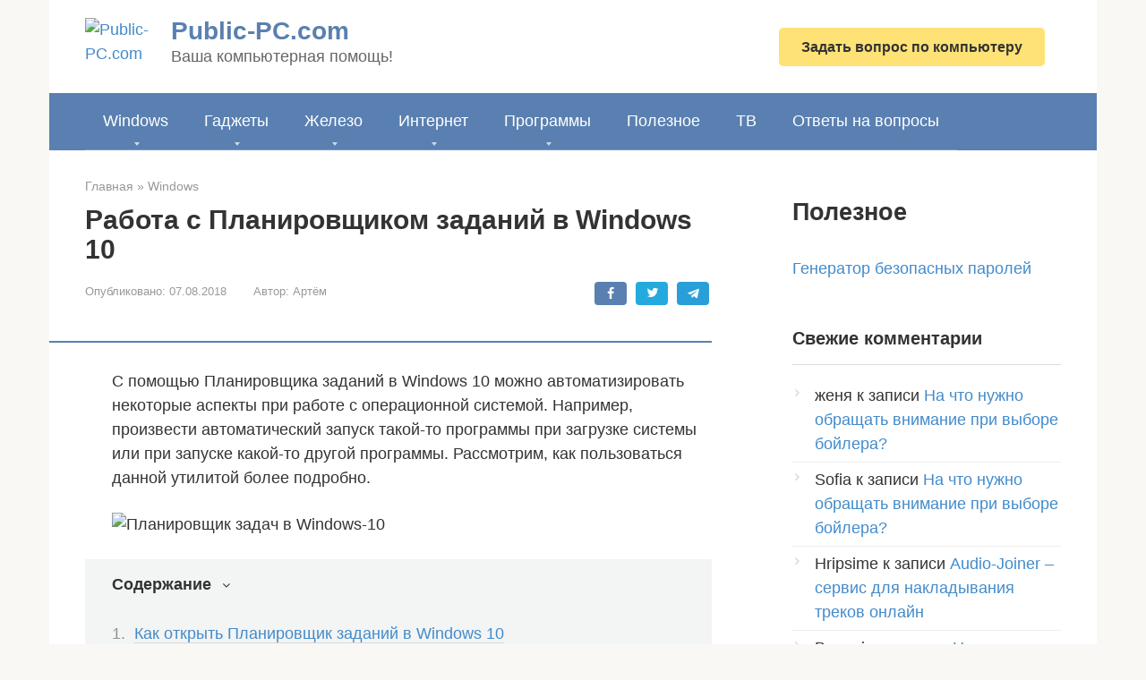

--- FILE ---
content_type: application/javascript; charset=utf-8
request_url: https://fundingchoicesmessages.google.com/f/AGSKWxXRFUHuURTs77m5-X3uGEvvIlYAgqjgxeTeg3ul_sOZjdtYOek3_KfRAbljftz3hwhp-dfT-AsQ2QA9nMQU5jM63nB3n_-CYFNt-rsnjpHmWMOXtaLYqbZGIlspeI0NhcOweTQEaaiwWkwCiZAkJq1IZOVI1z40MdilGNRc-ygaKL9X7hfr61gbLxC0/__adserver./directrev./cashad2./oasadfunction./adtadd1.
body_size: -1288
content:
window['1ccb1fa2-bca8-4567-804f-f2e04ee0ce3a'] = true;